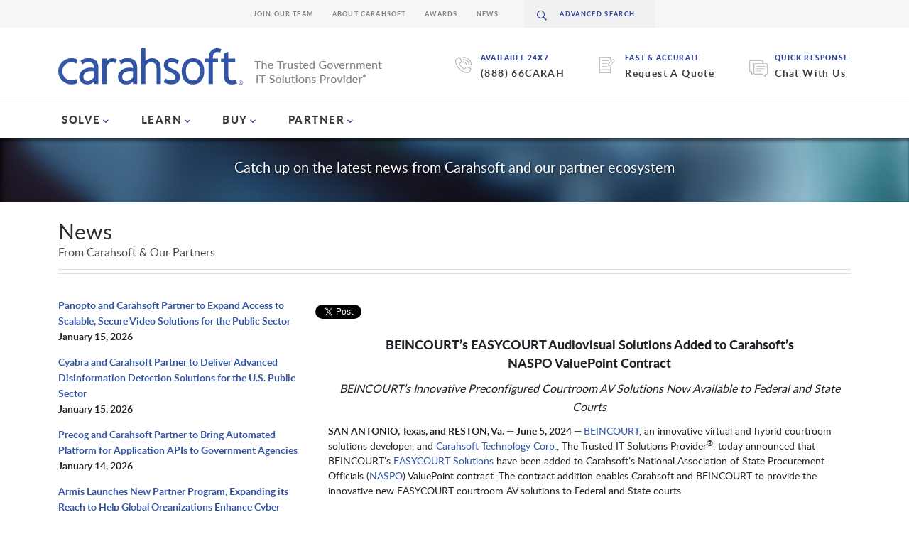

--- FILE ---
content_type: text/css
request_url: https://www.carahsoft.com/packages/carahsoft_only/blocks/main_heading/view.css?ccm_nocache=a83688b2e54755fe9e4ee896ff3b42d254f90b7d
body_size: -8
content:
.main-heading__title.revamp__title{
    color: black  !important;
}

.minimal-heading{
    border-bottom: none !important;
}


.heading-h2 h2{
    font-weight: 400;
    font-size: 20px;
    margin-bottom: 20px;
}

--- FILE ---
content_type: text/css
request_url: https://www.carahsoft.com/packages/carahsoft_news/blocks/upcomingnews/view.css?ccm_nocache=69028d065a70e1e6abf137f6f7f1b78657e38e90
body_size: 727
content:
.block-upcoming-news-wrapper {
    position: relative;
}

.block-upcoming-news-container {
	margin-bottom: 15px;
}

.page-template-full-fluid  .block-upcoming-news-container {
	margin: 15px 0 20px 0;
}

.block-upcoming-news-wrapper .subheading-outerborder {
	padding-top:0px;
}

.micro-news-container{
    display: flex;
    flex-direction: column;
}
.micro-news-row{
    position: relative;
    margin-bottom: 3rem;
}
.imageless-date{
    font-size: 18px;
}
.imageless-date img{
    vertical-align: unset;
    height: 18px;
}
.news-micro-text{
    padding: 3rem;
}
.nothere{
    display: none;
}
#micro-view-more-news-btn{
    width: fit-content;
}

a.scroll-top {
	display: none;
	position: fixed;
	bottom: 20px;
	right: 30px;
	z-index: 99;
  }
.info-corner{
    position: absolute;
    top: 0;
    left: 0;
    color: white;
    background-color: black;
    padding: 2px 5px;
}

.border-img-box{

    border: 1px solid #dbdbdb;
    position: relative;
    background: white;
    display: flex;
    height: 95%;
}

.border-img-box > img{
    max-height: 200px;
    width: auto;
}
.micro-news-img{
	padding: 0 20px;
	max-height: 200px;
	width: auto;
	margin: auto;
}
.micro-read-more-message{
	font-weight: 500;
	font-size: 16px; 
	color: #3155a4;
	margin-left: 0.5rem;
}

.h2-micro-news-title{
    margin: 0;
    font-weight: 700;
    font-size: 24px;
    line-height: 32px;
}

.news-swiper-pagination {
    bottom: -20px;
    top: auto;
    left: 0;
    width: 100%;
    position: absolute;
    text-align: center;
    transition: .3s opacity;
    transform: translate3d(0, 0, 0);
    z-index: 10;
}

.news-swiper-pagination-bullet {
    width: 8px;
    height: 8px;
    display: inline-block;
    margin: 0px 4px;
    border-radius: 50%;
    background: #000;
    opacity: .1;
}
.news-swiper-pagination-bullet-active.news-swiper-pagination-bullet {
    background: #3155a4;
    opacity: 1;
}

.tradeshow-news-date{
	color: #3155a4;
	font-size: 1.5rem;
	font-weight: 900;
	text-transform: uppercase;
}

.tradeshow-news-title{
	font-weight: 900;
	font-size: 3rem;
    line-height: 1;
    margin-top: 1rem;
}
.tradeshow-news-content{
	font-size: 2rem;
    color: #858585;
}
.tradeshow-news-img{
    max-width: 75%;
    height: auto;
    width: 100%;
}
.tradeshow-news-img-wrap{
    display: flex;
    justify-content: center;
    align-items: center;
    height: 100%;
    width: 100%;
}

.tradeshow-news-row{
    padding: 4rem 0;
}

.tradeshow-news-row:not(:first-child){
    border-top: 1px solid #c5c5c5;
}

--- FILE ---
content_type: text/css
request_url: https://www.carahsoft.com/packages/carahsoft_theme/themes/carahsoft/css/type.css
body_size: 167
content:
body {
	font-family:'Lato', sans-serif;
	font-variant-ligatures: none;
}

h1, .h1, h2, .h2, h3, .h3, h4, .h4, h5, .h5, h6, .h6 {
	margin-top:0;
	margin-bottom:10px;
}

h1 { 
	margin:0;
	font-weight:700;
	font-size:24px;
	line-height:32px;
}

h2 { 
	margin:0;
	font-weight:700;
	font-size:20px;
	line-height:26px;
}

h3, h4, h5, h6 {
        margin:0;
        font-weight:700;
        font-size:14px;
        line-height:22px;
}

/**** 
Overrides for http://www.carahsoft.com/vendors/salesforce#appexchange
****/
#accd__id-16012 .accd__ctrl .accd__toggle { 
		text-transform: none !important;
	} 
 
 